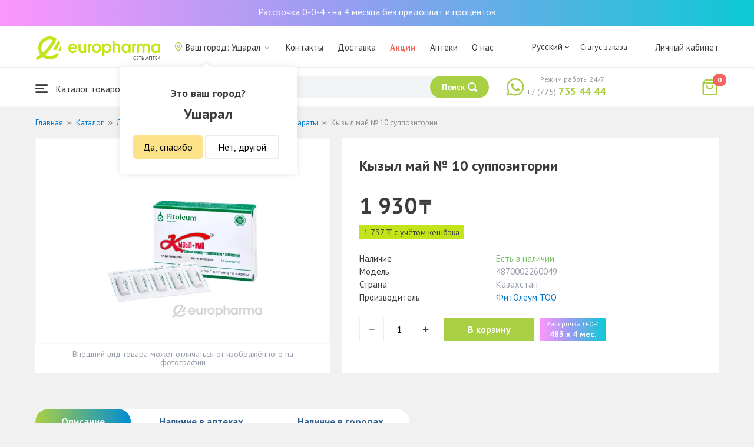

--- FILE ---
content_type: text/html; charset=UTF-8
request_url: https://usharal.europharma.kz/kyzyl-may-no-10-suppozitorii
body_size: 13357
content:
<!DOCTYPE html>
<html lang="ru">
<head>
    <title>Купить Кызыл май № 10 суппозитории — Europharma</title>
    <meta charset="UTF-8">
    <meta http-equiv="X-UA-Compatible" content="IE=edge">
    <meta name="viewport" content="width=device-width, initial-scale=1.0, maximum-scale=1.0, user-scalable=no">
    <meta name="csrf-param" content="_csrf-frontend">
<meta name="csrf-token" content="wVSs6b1ad5jeZ6E8Eww6nNVhhZWkklWbu_w2h_aIvu-0PPvd23cg_7MD-GshS37SoRm1wtXxL-LBqkHrgeT_3w==">
    <meta name="msapplication-TileColor" content="#444c57">
    <meta name="theme-color" content="#444c57">
    <link rel="apple-touch-icon" sizes="180x180" href="/apple-touch-icon.png">
    <link rel="icon" type="image/png" sizes="32x32" href="/favicon-32x32.png">
    <link rel="icon" type="image/png" sizes="16x16" href="/favicon-16x16.png">
    <link rel="manifest" href="/site.webmanifest">
    <link rel="mask-icon" href="/safari-pinned-tab.svg" color="#444c57">
    <!-- Google Tag Manager -->
<script>(function(w,d,s,l,i){w[l]=w[l]||[];w[l].push({'gtm.start':
            new Date().getTime(),event:'gtm.js'});var f=d.getElementsByTagName(s)[0],
        j=d.createElement(s),dl=l!='dataLayer'?'&l='+l:'';j.async=true;j.src=
        'https://www.googletagmanager.com/gtm.js?id='+i+dl;f.parentNode.insertBefore(j,f);
    })(window,document,'script','dataLayer','GTM-TQXCMS76');</script>
<!-- End Google Tag Manager -->    <meta name="facebook-domain-verification" content="kq2fcjzrhyg23reuplpzy4kvu31uvy" />
<!-- Facebook Pixel Code -->
<script>
    !function(f,b,e,v,n,t,s)
    {if(f.fbq)return;n=f.fbq=function(){n.callMethod?
        n.callMethod.apply(n,arguments):n.queue.push(arguments)};
        if(!f._fbq)f._fbq=n;n.push=n;n.loaded=!0;n.version='2.0';
        n.queue=[];t=b.createElement(e);t.async=!0;
        t.src=v;s=b.getElementsByTagName(e)[0];
        s.parentNode.insertBefore(t,s)}(window, document,'script',
        'https://connect.facebook.net/en_US/fbevents.js');
    fbq('init', '168795622113670');
    fbq('track', 'PageView');
</script>
<noscript><img height="1" width="1" style="display:none"
               src="https://www.facebook.com/tr?id=168795622113670&ev=PageView&noscript=1"
    /></noscript>
<!-- End Facebook Pixel Code -->    <meta name="description" content="Кызыл май № 10 суппозитории. Наличие в аптеке, отзывы, инструкция по применению. Круглосуточная доставка лекарств по г. Ушарал.">
<link href="https://usharal.europharma.kz/kyzyl-may-no-10-suppozitorii" rel="canonical">
<link href="/css/reset.css?v=1612010887" rel="stylesheet">
<link href="/css/pt.sans.css?v=1612010887" rel="stylesheet">
<link href="/css/font.europharm.css?v=1718661875" rel="stylesheet">
<link href="/css/icomoon.css?v=1612010887" rel="stylesheet">
<link href="/css/animate.css?v=1612010887" rel="stylesheet">
<link href="/css/app.css?v=1762341886" rel="stylesheet">
<link href="/css/search.css?v=1730239379" rel="stylesheet">
<link href="/css/wc.css?v=1612010887" rel="stylesheet">
<link href="/css/main.css?v=1697385211" rel="stylesheet">
<link href="/css/product.css?v=1762341886" rel="stylesheet">
<link href="/css/media.css?v=1762341886" rel="stylesheet">
<script>var inputmask_69a2315d = {"mask":"+7(999)999-99-99"};</script></head>
<body>
<script>var digiScript = document.createElement('script');
            digiScript.src = '//cdn.diginetica.net/4365/client.js';
            digiScript.defer = true;
            digiScript.async = true;
            document.body.appendChild(digiScript);</script><!-- Google Tag Manager (noscript) -->
<noscript><iframe src="https://www.googletagmanager.com/ns.html?id=GTM-TQXCMS76"
                  height="0" width="0" style="display:none;visibility:hidden"></iframe></noscript>
<!-- End Google Tag Manager (noscript) -->

        <a class="bcc-header" href="/bcc-rassrochka">Рассрочка 0-0-4 - на 4 месяца без предоплат и процентов</a>
        <header class="header">
        <div class="header__top">
            <div class="header__top__inner">
                <div class="header__logo">
                    <a class="logo__link" href="/">
                        <img class="logo__img" src="/images/europharma_ru.svg" alt="">
                    </a>
                </div>
                <ul class="top-menu">
                    <li class="top-menu__item">
                        <div class="current-city popup-trigger">
                            <i class="current-city__icon_map icon-old-map-pin"></i>
                            <span class="current-city__name">Ваш город: Ушарал</span>
                            <i class="current-city__icon_arrow icon-old-arrow_down"></i>
                        </div>
                                                    <div class="city-confirm">
                                <div class="city-confirm__arrow"></div>
                                <div class="city-confirm__title">Это ваш город?</div>
                                <div class="city-confirm__city-title">Ушарал</div>
                                <div class="city-confirm__footer">
                                    <button class="city-confirm__btn-confirm">Да, спасибо</button>
                                    <button class="city-confirm__btn-cancel">Нет, другой</button>
                                </div>
                            </div>
                                            </li>
                    <li class="top-menu__item">
                        <a class="top-menu__link" href="/contacts">Контакты</a>
                    </li>
                    <li class="top-menu__item">
                        <a class="top-menu__link" href="/delivery">Доставка</a>
                    </li>
                    <li class="top-menu__item">
                        <a class="top-menu__link top-menu__link--red" href="/catalog?segment=special" target="_blank">Акции</a>
                    </li>
                    <li class="top-menu__item">
                        <a class="top-menu__link" href="/map">Аптеки</a>
                    </li>
                    <li class="top-menu__item">
                        <a class="top-menu__link"  href="https://aqnietgroup.com/" target="_blank">О нас</a>
                    </li>
                </ul>
                <div class="top-menu__review-dropdown">
                    <div class="top-menu__review-dropdown-content">
                        <div class="top-menu__review-dropdown-logo">
                            <img class="top-menu__review-dropdown-logo-img" src="/images/logo.png" alt="logo">
                            <div class="top-menu__review-dropdown-content-body">
                                <h3 class="top-menu__review-dropdown-header">О нас</h3>
                                <p class="top-menu__review-dropdown-text">Все, что Вы хотите знать о нашей компании.</p>
                            </div>
                        </div>
                        <ul class="top-menu__review-dropdown-list">
                            <li class="top-menu__review-dropdown-item"><a class="top-menu__review-dropdown-link" href="/review">Обзор</a></li>
                            <li class="top-menu__review-dropdown-item"><a class="top-menu__review-dropdown-link" href="/company">О компании</a></li>
                            <li class="top-menu__review-dropdown-item"><a class="top-menu__review-dropdown-link" href="/governance">Корп. управление</a></li>
                        </ul>
                        <ul class="top-menu__review-dropdown-list">
                            <li class="top-menu__review-dropdown-item"><a class="top-menu__review-dropdown-link" href="/press">Пресс-служба</a></li>
                            <li class="top-menu__review-dropdown-item"><a class="top-menu__review-dropdown-link" href="/adverts">Ваша реклама у нас</a></li>
                        </ul>
                        <ul class="top-menu__review-dropdown-list">
                            <li class="top-menu__review-dropdown-item"><a class="top-menu__review-dropdown-link" href="/career">Карьера</a></li>
                            <li class="top-menu__review-dropdown-item"><a class="top-menu__review-dropdown-link" href="/contacts">Контакты</a></li>
                        </ul>
                    </div>
                </div>
                <div class="language-switcher">
                    <div class="language-switcher__current">
                        <span class="language-switcher__current_label">Русский<i class="auth__icon_arrow icon-old-arrow_down"></i></span>
                        <span class="language-switcher__current_arrow"></span>
                    </div>
                    <div class="language-switcher__list">
                        <div class="language-switcher__arrow"></div>
                        <ul class="lang-switcher"><li class="lang-switcher__item active"><a class="lang-switcher__link" href="/ru/kyzyl-may-no-10-suppozitorii">Русский</a></li>
<li class="lang-switcher__item"><a class="lang-switcher__link" href="/kz/kyzyl-may-no-10-suppozitorii">Қазақша</a></li>
<li class="lang-switcher__item"><a class="lang-switcher__link" href="/en/kyzyl-may-no-10-suppozitorii">English</a></li></ul>                    </div>
                </div>
                <div class="mainmenu-orderstatus">
                    <a class="top-menu__link" href="/t/check">Статус заказа</a>
                </div>
                <ul class="auth">
                                            <li class="auth__item">
                            <a class="auth__link" href="/login">Личный кабинет</span></a>
                        </li>
                                    </ul>
            </div>
        </div>
        <div class="header__bottom">
            <div class="header__bottom__inner">
                <div class="header__nav">
                    <nav class="nav">
                        <a class="nav__link js-dropdown-trigger" href="/catalog"><i class="nav__icon icon-menu"></i> Каталог товаров</a>
                        <ul class="menu dropdown-menu" role="menu">
        <li class="menu__item" data-submenu-id="catalog-73">
        <a href="/catalog/lekarstvennye-sredstva" class="menu__link">
            <i class="menu__icon icon-medicines"></i>
            <span>Лекарственные средства</span>
        </a>
                <div id="catalog-73" class="dropdown-submenu popover">
                        <ul class="submenu">
                                    <li class="submenu__item">
                        <a href="/catalog/zharoponizhayushchiye" class="submenu__link">Жаропонижающие</a>
                    </li>
                                    <li class="submenu__item">
                        <a href="/catalog/oporno-dvigatelnaya-sistema" class="submenu__link">Опорно-двигательная система</a>
                    </li>
                                    <li class="submenu__item">
                        <a href="/catalog/probiotiki-i-prebiotiki" class="submenu__link">Пробиотики и пребиотики</a>
                    </li>
                                    <li class="submenu__item">
                        <a href="/catalog/protivovirusnyye-preparaty" class="submenu__link">Противовирусные препараты</a>
                    </li>
                                    <li class="submenu__item">
                        <a href="/catalog/protivokashlevyye-preparaty" class="submenu__link">Противокашлевые препараты</a>
                    </li>
                                    <li class="submenu__item">
                        <a href="/catalog/recepturnye-preparaty" class="submenu__link">Рецептурные препараты</a>
                    </li>
                                    <li class="submenu__item">
                        <a href="/catalog/slabitelnye-preparaty" class="submenu__link">Слабительные препараты</a>
                    </li>
                                    <li class="submenu__item">
                        <a href="/catalog/spazmoliticeskie-preparaty" class="submenu__link">Спазмолитические препараты</a>
                    </li>
                                    <li class="submenu__item">
                        <a href="/catalog/lecenie-zabolevanij-mocepolovoj-sistemy" class="submenu__link">Лечение заболеваний мочеполовой системы</a>
                    </li>
                                    <li class="submenu__item">
                        <a href="/catalog/lecenie-zabolevanij-oporno-dvigatelnogo-apparata" class="submenu__link">Лечение заболеваний опорно-двигательного аппарата</a>
                    </li>
                            </ul>
                        <ul class="submenu">
                                    <li class="submenu__item">
                        <a href="/catalog/lecheniye-lor-zabolevaniy" class="submenu__link">Лечение лор заболеваний</a>
                    </li>
                                    <li class="submenu__item">
                        <a href="/catalog/lecenie-nevrologiceskih-narusenij" class="submenu__link">Лечение неврологических нарушений</a>
                    </li>
                                    <li class="submenu__item">
                        <a href="/catalog/lecenie-peceni" class="submenu__link">Лечение печени</a>
                    </li>
                                    <li class="submenu__item">
                        <a href="/catalog/lecenie-pocek" class="submenu__link">Лечение почек</a>
                    </li>
                                    <li class="submenu__item">
                        <a href="/catalog/lecenie-ran-i-ozogov" class="submenu__link">Лечение ран и ожогов</a>
                    </li>
                                    <li class="submenu__item">
                        <a href="/catalog/lecenie-saharnogo-diabeta" class="submenu__link">Лечение сахарного диабета</a>
                    </li>
                                    <li class="submenu__item">
                        <a href="/catalog/lecenie-serdecno-sosudistyh-zabolevanij" class="submenu__link">Лечение сердечно-сосудистых заболеваний</a>
                    </li>
                                    <li class="submenu__item">
                        <a href="/catalog/ginekologiceskie-preparaty" class="submenu__link">Гинекологические препараты</a>
                    </li>
                                    <li class="submenu__item">
                        <a href="/catalog/gormonalnye-preparaty" class="submenu__link">Гормональные препараты</a>
                    </li>
                                    <li class="submenu__item">
                        <a href="/catalog/onkologicheskiye-preparaty" class="submenu__link">Онкологические препараты</a>
                    </li>
                            </ul>
                        <ul class="submenu">
                                    <li class="submenu__item">
                        <a href="/catalog/analgetiki" class="submenu__link">Анальгетики</a>
                    </li>
                                    <li class="submenu__item">
                        <a href="/catalog/ot-parazitov" class="submenu__link">От паразитов</a>
                    </li>
                                    <li class="submenu__item">
                        <a href="/catalog/sredstva-ot-allergii" class="submenu__link">Средства от аллергии</a>
                    </li>
                                    <li class="submenu__item">
                        <a href="/catalog/preparaty-urologii-i-ginekologii" class="submenu__link">Препараты урологии и гинекологии</a>
                    </li>
                                    <li class="submenu__item">
                        <a href="/catalog/protivoastmaticeskie-preparaty" class="submenu__link">Противоастматические препараты</a>
                    </li>
                                    <li class="submenu__item">
                        <a href="/catalog/protivovospalitelnye-sredstva" class="submenu__link">Противовоспалительные средства</a>
                    </li>
                                    <li class="submenu__item">
                        <a href="/catalog/protivogribkovyye-sredstva" class="submenu__link">Противогрибковые средства</a>
                    </li>
                                    <li class="submenu__item">
                        <a href="/catalog/antibiotiki" class="submenu__link">Антибиотики</a>
                    </li>
                                    <li class="submenu__item">
                        <a href="/catalog/antiseptiki" class="submenu__link">Антисептики</a>
                    </li>
                                    <li class="submenu__item">
                        <a href="/catalog/dla-povysenia-immuniteta" class="submenu__link">Для повышения иммунитета</a>
                    </li>
                            </ul>
        </div>
            </li>
        <li class="menu__item" data-submenu-id="catalog-40">
        <a href="/catalog/vitaminy-i-bady" class="menu__link">
            <i class="menu__icon icon-vitamin-c"></i>
            <span>Витамины и БАДы</span>
        </a>
                <div id="catalog-40" class="dropdown-submenu popover">
                        <ul class="submenu">
                                    <li class="submenu__item">
                        <a href="/catalog/bady" class="submenu__link">БАДы</a>
                    </li>
                                    <li class="submenu__item">
                        <a href="/catalog/vitaminy-i-mineraly" class="submenu__link">Витамины и минералы</a>
                    </li>
                                    <li class="submenu__item">
                        <a href="/catalog/sport-i-fitnes" class="submenu__link">Спорт и фитнес</a>
                    </li>
                                    <li class="submenu__item">
                        <a href="/catalog/travy-i-fitocai" class="submenu__link">Травы и фиточаи</a>
                    </li>
                            </ul>
                        <ul class="submenu">
                            </ul>
                        <ul class="submenu">
                            </ul>
        </div>
            </li>
        <li class="menu__item" data-submenu-id="catalog-45">
        <a href="/catalog/izdelia-med-naznacenia" class="menu__link">
            <i class="menu__icon icon-stethoscope"></i>
            <span>Изделия мед. назначения</span>
        </a>
                <div id="catalog-45" class="dropdown-submenu popover">
                        <ul class="submenu">
                                    <li class="submenu__item">
                        <a href="/catalog/diagnosticeskie-testy" class="submenu__link">Диагностические тесты</a>
                    </li>
                                    <li class="submenu__item">
                        <a href="/catalog/lecebnyj-trikotaz" class="submenu__link">Лечебный трикотаж</a>
                    </li>
                                    <li class="submenu__item">
                        <a href="/catalog/medicinskie-izdelia" class="submenu__link">Медицинские изделия</a>
                    </li>
                                    <li class="submenu__item">
                        <a href="/catalog/medicinskie-instrumenty" class="submenu__link">Медицинские инструменты</a>
                    </li>
                                    <li class="submenu__item">
                        <a href="/catalog/meditsinskiye-pribory" class="submenu__link">Медицинские приборы</a>
                    </li>
                                    <li class="submenu__item">
                        <a href="/catalog/meditsinskiye-raskhodnyye-materialy" class="submenu__link">Медицинские расходные материалы</a>
                    </li>
                                    <li class="submenu__item">
                        <a href="/catalog/ortopediceskie-izdelia" class="submenu__link">Ортопедические изделия</a>
                    </li>
                                    <li class="submenu__item">
                        <a href="/catalog/perevazocnye-materialy" class="submenu__link">Перевязочные материалы</a>
                    </li>
                                    <li class="submenu__item">
                        <a href="/catalog/podushki-i-vorotniki" class="submenu__link">Подушки и воротники</a>
                    </li>
                                    <li class="submenu__item">
                        <a href="/catalog/tekhnicheskiye-sredstva-reabilitatsii" class="submenu__link">Технические средства реабилитации</a>
                    </li>
                            </ul>
                        <ul class="submenu">
                                    <li class="submenu__item">
                        <a href="/catalog/ukhod-za-bolnymi" class="submenu__link">Уход за больными</a>
                    </li>
                            </ul>
                        <ul class="submenu">
                            </ul>
        </div>
            </li>
        <li class="menu__item" data-submenu-id="catalog-74">
        <a href="/catalog/mat-i-ditya" class="menu__link">
            <i class="menu__icon icon-maternity-2"></i>
            <span>Мать и дитя</span>
        </a>
                <div id="catalog-74" class="dropdown-submenu popover">
                        <ul class="submenu">
                                    <li class="submenu__item">
                        <a href="/catalog/bytovaya-tekhnika" class="submenu__link">Бытовая техника</a>
                    </li>
                                    <li class="submenu__item">
                        <a href="/catalog/detskaa-mebel" class="submenu__link">Детская мебель</a>
                    </li>
                                    <li class="submenu__item">
                        <a href="/catalog/detskoye-pitaniye-i-kormleniye" class="submenu__link">Детское питание и кормление</a>
                    </li>
                                    <li class="submenu__item">
                        <a href="/catalog/odezda" class="submenu__link">Одежда</a>
                    </li>
                                    <li class="submenu__item">
                        <a href="/catalog/pitanie" class="submenu__link">Питание</a>
                    </li>
                                    <li class="submenu__item">
                        <a href="/catalog/tovary-dla-detej" class="submenu__link">Товары для детей</a>
                    </li>
                                    <li class="submenu__item">
                        <a href="/catalog/tovary-dla-mam" class="submenu__link">Товары для мам</a>
                    </li>
                            </ul>
                        <ul class="submenu">
                            </ul>
                        <ul class="submenu">
                            </ul>
        </div>
            </li>
        <li class="menu__item" data-submenu-id="catalog-71">
        <a href="/catalog/krasota-i-gigiena" class="menu__link">
            <i class="menu__icon icon-cream"></i>
            <span>Красота и гигиена</span>
        </a>
                <div id="catalog-71" class="dropdown-submenu popover">
                        <ul class="submenu">
                                    <li class="submenu__item">
                        <a href="/catalog/bytovaa-himia" class="submenu__link">Бытовая химия</a>
                    </li>
                                    <li class="submenu__item">
                        <a href="/catalog/gigiena-2" class="submenu__link">Гигиена</a>
                    </li>
                                    <li class="submenu__item">
                        <a href="/catalog/dermakosmetika" class="submenu__link">Дермакосметика</a>
                    </li>
                                    <li class="submenu__item">
                        <a href="/catalog/dlya-vanny-i-dusha" class="submenu__link">Для ванны и душа</a>
                    </li>
                                    <li class="submenu__item">
                        <a href="/catalog/zhenskaya-gigiyena" class="submenu__link">Женская гигиена</a>
                    </li>
                                    <li class="submenu__item">
                        <a href="/catalog/zagar-i-zashchita-ot-solntsa" class="submenu__link">Загар и защита от солнца</a>
                    </li>
                                    <li class="submenu__item">
                        <a href="/catalog/zasita-ot-nasekomyh" class="submenu__link">Защита от насекомых</a>
                    </li>
                                    <li class="submenu__item">
                        <a href="/catalog/muzhskaya-liniya" class="submenu__link">Мужская линия</a>
                    </li>
                                    <li class="submenu__item">
                        <a href="/catalog/optika" class="submenu__link">Оптика</a>
                    </li>
                                    <li class="submenu__item">
                        <a href="/catalog/parfyumeriya" class="submenu__link">Парфюмерия</a>
                    </li>
                            </ul>
                        <ul class="submenu">
                                    <li class="submenu__item">
                        <a href="/catalog/podarocnye-nabory" class="submenu__link">Подарочные наборы</a>
                    </li>
                                    <li class="submenu__item">
                        <a href="/catalog/uhod-za-volosami" class="submenu__link">Уход за волосами</a>
                    </li>
                                    <li class="submenu__item">
                        <a href="/catalog/uhod-za-licom" class="submenu__link">Уход за лицом</a>
                    </li>
                                    <li class="submenu__item">
                        <a href="/catalog/uhod-za-nogami" class="submenu__link">Уход за ногами</a>
                    </li>
                                    <li class="submenu__item">
                        <a href="/catalog/uhod-za-polostu-rta" class="submenu__link">Уход за полостью рта</a>
                    </li>
                                    <li class="submenu__item">
                        <a href="/catalog/uhod-za-rukami" class="submenu__link">Уход за руками</a>
                    </li>
                                    <li class="submenu__item">
                        <a href="/catalog/uhod-za-telom" class="submenu__link">Уход за телом</a>
                    </li>
                                    <li class="submenu__item">
                        <a href="/catalog/efirnyye-i-kosmeticheskiye-masla" class="submenu__link">Эфирные и косметические масла</a>
                    </li>
                            </ul>
                        <ul class="submenu">
                            </ul>
        </div>
            </li>
        <li class="menu__item menu__item--red">
        <a href="/recommendations?segment=available" class="menu__link">
            <i class="menu__icon icon-blog-news"></i>
            <span>Рекомендуем</span>
        </a>
    </li>
</ul>
                    </nav>
                </div>
                <div class="header__search" itemscope itemtype="http://schema.org/WebSite">
                    <meta itemprop="url" content="https://europharma.kz/"/>
<form class="search-form" action="/search" method="get" role="search" itemprop="potentialAction" itemscope="" itemtype="http://schema.org/SearchAction"><div class="form-group">
    <meta itemprop="target" content="https://europharma.kz/search?q={q}"/>
    <input type="text" id="search-form__input--jq" class="search-form__input" name="q" value="" itemprop="query-input" placeholder="Поиск лекарств и товаров" autocomplete="off" required>    <div class="search-box">
        <div class="search-box__body">
            <div class="search-box__left">
                <div class="search-box__block search-box__result">
                    <div class="search-box__heading">Результат поиска</div>
                    <div class="search-box__list"></div>
                </div>
                <div class="search-box__block search-box__sts">
                    <div class="search-box__heading">Часто искали</div>
                    <div class="search-box__list"></div>
                </div>
                <div class="search-box__block search-box__histories">
                    <div class="search-box__heading">История поиска</div>
                    <div class="search-box__list"></div>
                </div>
                <div class="search-box__block search-box__popular">
                    <div class="search-box__heading">Часто искали</div>
                    <div class="search-box__list"></div>
                </div>
            </div>
            <div class="search-box__right"></div>
        </div>
        <template id="templateSearchBoxItem">
            <div class="search-box__item">
                <a href="{url}" class="search-box__link">
                    <i class="search-box__icon icon-{icon}"></i>
                    {label}
                </a>
            </div>
        </template>
    </div>
    <div class="search-form__buttons">
        <div class="search-voice"></div>
        <img src="/images/search_loading.png" alt="" class="search-voice__loading">
        <button class="search-form__btn">
            <span class="search-form__label">Поиск</span>
            <i class="search-form__icon icon-search"></i>
        </button>
    </div>
</div>
<div class="search-back"></div>
</form>                </div>
                <div class="header__call">
                    <div class="call-widget">
                        <i class="call-widget__icon icon-whatsapp"></i>
                        <a class="call-widget__link" rel="nofollow" target="_blank" href="https://wa.me/77757354444">
                            <span class="call-widget__code">+7 (775)</span>
                            <span class="call-widget__phone">735 44 44</span>
                        </a>
                        <span class="call-widget__label">Режим работы 24/7</span>
                    </div>
                </div>
                <div class="header__cart">
                    <div class="cart-widget">
    <a class="cart-widget__link" rel="nofollow" href="/cart">
        <i class="cart-widget__icon icon-old-shopping-bag">
            <span id="cart-widget__count" class="cart-widget__count">0</span>
        </i>
        <span id="cart-widget__cost" class="cart-widget__cost"></span>
        <span class="cart-widget__currency cart-widget__currency--hidden"> ₸</span>
    </a>
</div>
                </div>
            </div>
        </div>
    </header>
<main class="main" role="main">
    <div class="container">
                    <ul class="breadcrumb" itemscope itemtype="http://schema.org/BreadcrumbList"><li class="breadcrumb__item" itemprop="itemListElement" itemscope itemtype="http://schema.org/ListItem"><a href="/" itemprop="item"><span itemprop="name">Главная</span></a><meta itemprop="position" content="1" /></li><li class="breadcrumb__item" itemprop="itemListElement" itemscope itemtype="http://schema.org/ListItem"><a href="/catalog" itemprop="item"><span itemprop="name">Каталог</span></a><meta itemprop="position" content="2" /></li><li class="breadcrumb__item" itemprop="itemListElement" itemscope itemtype="http://schema.org/ListItem"><a href="/catalog/lekarstvennye-sredstva" itemprop="item"><span itemprop="name">Лекарственные средства</span></a><meta itemprop="position" content="3" /></li><li class="breadcrumb__item" itemprop="itemListElement" itemscope itemtype="http://schema.org/ListItem"><a href="/catalog/ginekologiceskie-preparaty" itemprop="item"><span itemprop="name">Гинекологические препараты</span></a><meta itemprop="position" content="4" /></li><li class="breadcrumb__item active" itemprop="itemListElement" itemscope itemtype="http://schema.org/ListItem"><span itemprop="name">Кызыл май № 10 суппозитории</span><meta itemprop="position" content="5" /></li></ul>                <div class="product sl-item" itemscope itemtype="http://schema.org/Product" data-id="17981" data-price="1930">
    <div itemscope="" itemprop="offers" itemtype="http://schema.org/Offer">
    <meta content="1930" itemprop="price">
    <meta content="KZT" itemprop="priceCurrency">
                <meta itemprop="availability" content="https://schema.org/InStock" />
        <link itemprop="url" href="https://usharal.europharma.kz/kyzyl-may-no-10-suppozitorii" />
</div>
<meta itemprop="category" content="Гинекологические препараты">
<meta itemprop="brand" content="ФитОлеум ТОО">
<meta itemprop="image" content="https://st.europharma.kz/cache/product/17981/x800_5fbcef5caa0c3.jpg">
<meta itemprop="name" content="Кызыл май № 10 суппозитории">
<link itemprop="url" content="https://usharal.europharma.kz/kyzyl-may-no-10-suppozitorii">
<meta itemprop="description" content="Купить Кызыл май № 10 суппозитории. Наличие в аптеке, отзывы, инструкция по применению. Круглосуточная доставка лекарств." />
<meta itemprop="sku" content="00000009990" />
<meta itemprop="mpn" content="4870002260049" />    
    <div class="product-images">
        <div class="product-images__wpr">
                            <img class="product-images__item" src="https://st.europharma.kz/cache/product/17981/400x400_5fbcef5caa0c3.jpg" alt="Кызыл май № 10 суппозитории" title="Кызыл май № 10 суппозитории">                                                                        </div>
        <div class="product-images__ps">Внешний вид товара может отличаться от изображённого на фотографии</div>
    </div>
    <div class="product-detail">
        <div class="product__head">
            <h1 class="product__title">Кызыл май № 10 суппозитории</h1>
        </div>
                <div class="product__price">
            <span class="product__price-value">1 930</span>
            <span class="product__currency">₸</span>
            <span class="product__available"></span>
                    </div>
                    <div class="sl-item__block">
                <div class="product__sl sl-item__price"></div>
                <div class="sl-tooltip">
                    <div class="sl-tooltip__heading">+ 10% кешбэка</div>
                    <div class="sl-tooltip__text">Авторизуйтесь на сайте или в приложении и получайте 10% кэшбэка</div>
                </div>
            </div>
                <dl class="characteristic__list">
            <dt class="characteristic__item">
                <span>Наличие</span>
            </dt>
                            <dd class="characteristic__value product__available--yes">Есть в наличии</dd>
                        <dt class="characteristic__item">
                <span>Модель</span>
            </dt>
            <dd class="characteristic__value">4870002260049</dd>
                        <dt class="characteristic__item">
                <span>Страна</span>
            </dt>
            <dd class="characteristic__value">Казахстан</dd>
                                    <dt class="characteristic__item">
                <span>Производитель</span>
            </dt>
            <dd class="characteristic__value"><a href="/manufacturer/fitoleum-too?sort=availability">ФитОлеум ТОО</a></dd>
                    </dl>

                <div class="product-cart">
            <div class="product-cart__quantity">
                <span class="product-cart__minus icon-old-minus"></span>
                <input class="product-cart__count" id="product-cart__count" type="text" value="1" min="1" max="100" readonly>
                <span class="product-cart__plus icon-old-plus"></span>
            </div>
            <div class="product-cart__actions">
                <button class="product-cart__btn" data-id="17981" onclick="Analytics.productAddToCart()">В корзину</button>
                                <div class="bcc-product" data-id="17981" onclick="Analytics.productAddToCart()">
                    <div class="bcc-product__header">Рассрочка 0-0-4</div>
                    <div class="bcc-product__price">483 x 4 мес.</div>
                </div>
                            </div>
        </div>
            </div>
</div>
<div class="product-cart__related-products-wrapper">
        </div>

    <div class="product-tabs">
    <div class="tab-slider--nav">
        <ul class="tab-slider--tabs">
                            <li class="tab-slider--trigger active-tab" rel="tab1">Описание</li>
                                                    <li class="tab-slider--trigger " rel="tab3">Наличие в аптеках</li>
                                        <li class="tab-slider--trigger " rel="tab4">Наличие в городах</li>
                    </ul>
    </div>
            <div class="product-tabs__content product-desc">
            <div class="tab-slider--container">
                                    <div id="tab1" class="tab-slider--body">
                        <h2>Описание</h2>
                                                <p><strong>Форма выпуска<br></strong>
Суппозитории</p><p><strong>Состав</strong><br>
Один суппозиторий содержит<br>
активные вещества:<br>
— масло полифитовое «Кызыл май <sup class="reg">®</sup>» 0.60 г<br>
вспомогательные вещества: масло какао, воск желтый, бентонит</p><p><strong>Показания</strong><br>
В комплексной терапии:<br>
гинекологические заболевания — эрозия шейки матки, кольпиты, вагиниты, эндоцервиты <br>
урологические заболевания — циститы, простатиты<br>
проктологические заболевания — геморрой, трещины ануса, колиты, энтероколиты, проктиты. </p><p><strong>Противопоказания<br></strong>
Гиперчувствительность к действующему веществу или к вспомогательным веществам</p><p><strong>Способ применения и дозы<br></strong>
Суппозитории применяют вагинально и ректально.<br>
Назначают по 1 суппозиторию 1-2 раза в день в зависимости от степени заболевания. Курс лечения 7 — 10 дней. </p><p><strong>Лекарственные взаимодействия<br></strong>
Не установлены </p><p><strong>Особые указания <br></strong>
Применение в педиатрии:<br>
Нет опыта применения препарата в детской практике. <br>
Беременность и период лактации:<br>
Препарат можно использовать беременным и кормящим женщинам. <br>
Особенность влияния препарата на способность управлять автотранспортом и потенциально опасными механизмами.<br>
Не влияет </p><p><strong>Передозировка <br></strong>
Не выявлена </p><p><strong>Условия хранения<br></strong>
Хранить в сухом месте, при температуре не выше 18°C.<br>
Хранить в недоступном для детей месте!</p><p><strong>Срок годности<br></strong>
2 года. Не применять по истечении срока годности.</p><p><strong>Примечание<br></strong>
Условия отпуска из аптек: без рецепта.</p>                    </div>
                                                                    <div id="tab3" class="tab-slider--body ">
                        <h2>Наличие в аптеках</h2>
                        <div class="product__pharmacy-description">
                            <div>
                                <span class="product__pharmacy-full-badge"></span>
                                <span class="map-filter__full_info">В наличии с запасом</span>
                            </div>
                            <div>
                                <span class="product__pharmacy-small-badge"></span>
                                <span class="map-filter__small_info">В наличии мало</span>
                            </div>
                        </div>
                        <div class="product__pharmacies">
                                                            <div class="product__pharmacy-item">
                                <span class="product__pharmacy-title">
                                    Аптека №20                                </span>
                                    <div class="product__pharmacy-address">
                                        ул Конаева 62                                     </div>
                                    <div class="product__pharmacy-data">
                                        <div class="product__pharmacy-badge">
                                                                                                                                        <span class="product__pharmacy-small-badge" title="3.000"></span>
                                                                                    </div>
                                        <div class="product__pharmacy-hours">
                                            Круглосуточно                                        </div>
                                    </div>
                                </div>
                                                    </div>
                    </div>
                                                    <div id="tab4" class="tab-slider--body ">
                        <h2>Наличие в городах</h2>
                        <div class="product__pharmacies">
                                                            <div class="product__pharmacy-item">
                                <span class="product__pharmacy-title">
                                    Алматы                                </span>
                                    <div class="product__pharmacy-address">
                                        Цена: <strong>1 930 ₸</strong>
                                    </div>
                                    <div class="product__pharmacy-data">
                                        <div class="product__pharmacy-hours">
                                            Наличие: <strong>10</strong>
                                        </div>
                                    </div>
                                </div>
                                                            <div class="product__pharmacy-item">
                                <span class="product__pharmacy-title">
                                    Астана                                </span>
                                    <div class="product__pharmacy-address">
                                        Цена: <strong>1 880 ₸</strong>
                                    </div>
                                    <div class="product__pharmacy-data">
                                        <div class="product__pharmacy-hours">
                                            Наличие: <strong>5</strong>
                                        </div>
                                    </div>
                                </div>
                                                            <div class="product__pharmacy-item">
                                <span class="product__pharmacy-title">
                                    Шымкент                                </span>
                                    <div class="product__pharmacy-address">
                                        Цена: <strong>1 985 ₸</strong>
                                    </div>
                                    <div class="product__pharmacy-data">
                                        <div class="product__pharmacy-hours">
                                            Наличие: <strong>41</strong>
                                        </div>
                                    </div>
                                </div>
                                                            <div class="product__pharmacy-item">
                                <span class="product__pharmacy-title">
                                    Актау                                </span>
                                    <div class="product__pharmacy-address">
                                        Цена: <strong>1 955 ₸</strong>
                                    </div>
                                    <div class="product__pharmacy-data">
                                        <div class="product__pharmacy-hours">
                                            Наличие: <strong>5</strong>
                                        </div>
                                    </div>
                                </div>
                                                            <div class="product__pharmacy-item">
                                <span class="product__pharmacy-title">
                                    Актобе                                </span>
                                    <div class="product__pharmacy-address">
                                        Цена: <strong>1 955 ₸</strong>
                                    </div>
                                    <div class="product__pharmacy-data">
                                        <div class="product__pharmacy-hours">
                                            Наличие: <strong>17</strong>
                                        </div>
                                    </div>
                                </div>
                                                            <div class="product__pharmacy-item">
                                <span class="product__pharmacy-title">
                                    Караганда                                </span>
                                    <div class="product__pharmacy-address">
                                        Цена: <strong>1 880 ₸</strong>
                                    </div>
                                    <div class="product__pharmacy-data">
                                        <div class="product__pharmacy-hours">
                                            Наличие: <strong>4</strong>
                                        </div>
                                    </div>
                                </div>
                                                            <div class="product__pharmacy-item">
                                <span class="product__pharmacy-title">
                                    Кызылорда                                </span>
                                    <div class="product__pharmacy-address">
                                        Цена: <strong>1 985 ₸</strong>
                                    </div>
                                    <div class="product__pharmacy-data">
                                        <div class="product__pharmacy-hours">
                                            Наличие: <strong>12</strong>
                                        </div>
                                    </div>
                                </div>
                                                            <div class="product__pharmacy-item">
                                <span class="product__pharmacy-title">
                                    Сарыагаш                                </span>
                                    <div class="product__pharmacy-address">
                                        Цена: <strong>1 985 ₸</strong>
                                    </div>
                                    <div class="product__pharmacy-data">
                                        <div class="product__pharmacy-hours">
                                            Наличие: <strong>7</strong>
                                        </div>
                                    </div>
                                </div>
                                                            <div class="product__pharmacy-item">
                                <span class="product__pharmacy-title">
                                    Туркестан                                </span>
                                    <div class="product__pharmacy-address">
                                        Цена: <strong>1 985 ₸</strong>
                                    </div>
                                    <div class="product__pharmacy-data">
                                        <div class="product__pharmacy-hours">
                                            Наличие: <strong>6</strong>
                                        </div>
                                    </div>
                                </div>
                                                            <div class="product__pharmacy-item">
                                <span class="product__pharmacy-title">
                                    Талдыкорган                                </span>
                                    <div class="product__pharmacy-address">
                                        Цена: <strong>1 930 ₸</strong>
                                    </div>
                                    <div class="product__pharmacy-data">
                                        <div class="product__pharmacy-hours">
                                            Наличие: <strong>4</strong>
                                        </div>
                                    </div>
                                </div>
                                                            <div class="product__pharmacy-item">
                                <span class="product__pharmacy-title">
                                    Тараз                                </span>
                                    <div class="product__pharmacy-address">
                                        Цена: <strong>1 985 ₸</strong>
                                    </div>
                                    <div class="product__pharmacy-data">
                                        <div class="product__pharmacy-hours">
                                            Наличие: <strong>10</strong>
                                        </div>
                                    </div>
                                </div>
                                                            <div class="product__pharmacy-item">
                                <span class="product__pharmacy-title">
                                    Усть-Каменогорск                                </span>
                                    <div class="product__pharmacy-address">
                                        Цена: <strong>1 890 ₸</strong>
                                    </div>
                                    <div class="product__pharmacy-data">
                                        <div class="product__pharmacy-hours">
                                            Наличие: <strong>5</strong>
                                        </div>
                                    </div>
                                </div>
                                                            <div class="product__pharmacy-item">
                                <span class="product__pharmacy-title">
                                    Уральск                                </span>
                                    <div class="product__pharmacy-address">
                                        Цена: <strong>1 955 ₸</strong>
                                    </div>
                                    <div class="product__pharmacy-data">
                                        <div class="product__pharmacy-hours">
                                            Наличие: <strong>9</strong>
                                        </div>
                                    </div>
                                </div>
                                                            <div class="product__pharmacy-item">
                                <span class="product__pharmacy-title">
                                    Аксукент                                </span>
                                    <div class="product__pharmacy-address">
                                        Цена: <strong>1 985 ₸</strong>
                                    </div>
                                    <div class="product__pharmacy-data">
                                        <div class="product__pharmacy-hours">
                                            Наличие: <strong>4</strong>
                                        </div>
                                    </div>
                                </div>
                                                            <div class="product__pharmacy-item">
                                <span class="product__pharmacy-title">
                                    Арал                                </span>
                                    <div class="product__pharmacy-address">
                                        Цена: <strong>1 985 ₸</strong>
                                    </div>
                                    <div class="product__pharmacy-data">
                                        <div class="product__pharmacy-hours">
                                            Наличие: <strong>1</strong>
                                        </div>
                                    </div>
                                </div>
                                                            <div class="product__pharmacy-item">
                                <span class="product__pharmacy-title">
                                    Индербор                                </span>
                                    <div class="product__pharmacy-address">
                                        Цена: <strong>1 955 ₸</strong>
                                    </div>
                                    <div class="product__pharmacy-data">
                                        <div class="product__pharmacy-hours">
                                            Наличие: <strong>1</strong>
                                        </div>
                                    </div>
                                </div>
                                                            <div class="product__pharmacy-item">
                                <span class="product__pharmacy-title">
                                    Кутарыс                                </span>
                                    <div class="product__pharmacy-address">
                                        Цена: <strong>1 489 ₸</strong>
                                    </div>
                                    <div class="product__pharmacy-data">
                                        <div class="product__pharmacy-hours">
                                            Наличие: <strong>3</strong>
                                        </div>
                                    </div>
                                </div>
                                                    </div>
                    </div>
                            </div>
        </div>
    </div>
    </div>
    </main>

<footer class="footer" data-id="01">
    <div class="footer__top">
        <div class="container">
            <div class="footer-about">
                <a class="footer-logo" href="/">
                    <img class="footer-logo__img" src="/images/logo-footer.png" alt="">
                </a>
                                    <p class="footer-licence">Лицензия <a class="footer-licence__link" href="/certificate">№PP65900264DX</a> на ведение <br> фармацевтической деятельности от 21.12.2006</p>
                            </div>
            <div class="footer-information">
                <div class="footer-information__title">Информация</div>
                <ul class="footer-menu">
                    <li class="footer-menu__item">
                        <a class="footer-menu__link" href="/news">Новости</a>
                    </li>
                    <li class="footer-menu__item">
                        <a class="footer-menu__link" href="/company">О компании</a>
                    </li>
                    <li class="footer-menu__item">
                        <a class="footer-menu__link" href="/contacts">Контакты</a>
                    </li>
                    <!--<li class="footer-menu__item">
                        <a class="footer-menu__link" href=""></a>
                    </li>-->
                    <li class="footer-menu__item">
                        <a class="footer-menu__link" href="/career">Карьера</a>
                    </li>
                    <li class="footer-menu__item">
                        <a class="footer-menu__link" href="/review">Наша миссия</a>
                    </li>
                    <li class="footer-menu__item">
                        <a class="footer-menu__link" href="/partners">Партнеры</a>
                    </li>
                </ul>
            </div>
            <div class="footer-information">
                <div class="footer-information__title">Покупателю</div>
                <ul class="footer-menu">
                    <li class="footer-menu__item">
                        <a class="footer-menu__link" href="/t/check">Статус заказа</a>
                    </li>
                    <li class="footer-menu__item">
                        <a class="footer-menu__link" href="/delivery">Доставка 24/7</a>
                    </li>
                    <li class="footer-menu__item">
                        <a class="footer-menu__link" href="/payment">Оплата</a>
                    </li>
                    <li class="footer-menu__item">
                        <a class="footer-menu__link" href="/how-to-order">Как сделать заказ</a>
                    </li>
                    <li class="footer-menu__item">
                        <a class="footer-menu__link" href="/q-a">Вопросы и ответы</a>
                    </li>
                    <li class="footer-menu__item">
                        <a class="footer-menu__link" href="/quality-control">Контроль качества</a>
                    </li>
                    <li class="footer-menu__item">
                        <a class="footer-menu__link" href="/blog">Блог</a>
                    </li>
                </ul>
            </div>
            <div class="footer-information">
                <div class="footer-information__title">Документы</div>
                <ul class="footer-menu">
                    <li class="footer-menu__item">
                        <a class="footer-menu__link" href="/privacy-policy">Политика Конфиденциальности</a>
                    </li>
                    <li class="footer-menu__item">
                        <a class="footer-menu__link" href="/public-contract">Договор публичной оферты о предоставлении услуг</a>
                    </li>
                    <li class="footer-menu__item">
                        <a class="footer-menu__link" href="/return-exchange-conditions">Условия возврата и обмена Europharma</a>
                    </li>
                    <li class="footer-menu__item">
                        <a class="footer-menu__link" href="/public-offer-agreement">Договор публичной оферты по подписке</a>
                    </li>
                </ul>
            </div>
            <div class="footer-contacts">
                <div class="footer-information__title">Контакты</div>
                <ul class="footer-menu">
                    <li class="footer-menu__item">
                        <div class="footer-email">Email: <a class="footer-email__link" href="mailto:order@aqnietgroup.com">order@aqnietgroup.com</a></div>
                    </li>
                    <li class="footer-menu__item">
                        <div class="footer-email">Режим работы 24/7</div>
                    </li>
                </ul>
                <div class="footer-social">
                    <a class="footer-social__link" href="https://www.instagram.com/europharma/" target="_blank" rel="noopener">
                        <i class="footer-social__icon icon-instagram"></i>
                    </a>
                    <a class="footer-social__link" href="https://www.youtube.com/channel/UCIODMZY3CwJhG2RSkxmDpFg" target="_blank" rel="noopener">
                        <i class="footer-social__icon icon-youtube"></i>
                    </a>
                    <a class="footer-social__link" href="https://twitter.com/europharma_" target="_blank" rel="noopener">
                        <i class="footer-social__icon icon-twitteret"></i>
                    </a>
                    <a class="footer-social__link" href="https://www.facebook.com/europharma.kz" target="_blank" rel="noopener">
                        <i class="footer-social__icon icon-facebook"></i>
                    </a>
                    <a class="footer-social__link" href="https://wa.me/77757354444" target="_blank" rel="noopener">
                        <i class="footer-social__icon icon-whatsapp"></i>
                    </a>
                </div>
            </div>
        </div>
    </div>
    <div class="footer__bottom">
        <div class="container">
            <div class="footer-copyright">
                <div class="footer-copyright__text">&copy; Интернет Аптека Europharma 2014 - 2026</div>
            </div>
            <div class="footer-callback">
                <button class="footer-callback__link js-wc-trigger">
                    <i class="footer-callback__icon icon-phone-call"></i>
                    <span class="footer-callback__label">Заказать звонок</span>
                </button>
            </div>
            <div class="footer-settings">
                <div class="footer-city popup-trigger">
                    <i class="footer-city__icon_map icon-old-map-pin"></i>
                    <span class="footer-city__name">Ваш город: Ушарал</span>
                    <i class="footer-city__icon_arrow icon-old-arrow_down"></i>
                </div>
                <ul class="footer-lang"><li class="footer-lang__item active"><a class="footer-lang__link" href="/ru/kyzyl-may-no-10-suppozitorii">Русский</a></li>
<li class="footer-lang__item"><a class="footer-lang__link" href="/kz/kyzyl-may-no-10-suppozitorii">Қазақша</a></li>
<li class="footer-lang__item"><a class="footer-lang__link" href="/en/kyzyl-may-no-10-suppozitorii">English</a></li></ul>                                <!-- Yandex.Metrika informer -->
                <a href="https://metrika.yandex.kz/stat/?id=31174221&amp;from=informer"
                   target="_blank" rel="nofollow">
                    <img src="https://metrika-informer.com/informer/31174221/1_0_FFFFFFFF_EFEFEFFF_0_pageviews"
                         style="width:80px; height:15px; border:0;" alt="Яндекс.Метрика" title="Яндекс.Метрика: данные за сегодня (просмотры)"
                         class="ym-advanced-informer" data-cid="31174221" data-lang="ru" /></a>
                <noscript><div><img src="https://mc.yandex.ru/watch/31174221" style="position:absolute; left:-9999px;" alt="" /></div></noscript>
                <!-- /Yandex.Metrika informer -->
                            </div>
        </div>
    </div>
</footer>
<div class="popup city-widget" role="alert">
    <div class="popup-container">
            <div class="city-switcher">
        <div class="city-switcher__title">Выберите ваш город</div>
                                        <div class="city-switcher__wrapper">
                            <ul class="city-list">
                                                                    <li class="city-list__item">
                            <a class="city-list__link" href="https://almaty.europharma.kz/kyzyl-may-no-10-suppozitorii" data-id="almaty">Алматы</a>
                        </li>
                                                                    <li class="city-list__item">
                            <a class="city-list__link" href="https://ast.europharma.kz/kyzyl-may-no-10-suppozitorii" data-id="ast">Астана</a>
                        </li>
                                                                    <li class="city-list__item">
                            <a class="city-list__link" href="https://shymkent.europharma.kz/kyzyl-may-no-10-suppozitorii" data-id="shymkent">Шымкент</a>
                        </li>
                                                                    <li class="city-list__item">
                            <a class="city-list__link" href="https://aqtobe.europharma.kz/kyzyl-may-no-10-suppozitorii" data-id="aqtobe">Актобе</a>
                        </li>
                                                                    <li class="city-list__item">
                            <a class="city-list__link" href="https://aqtau.europharma.kz/kyzyl-may-no-10-suppozitorii" data-id="aqtau">Актау</a>
                        </li>
                                                                    <li class="city-list__item">
                            <a class="city-list__link" href="https://atyrau.europharma.kz/kyzyl-may-no-10-suppozitorii" data-id="atyrau">Атырау</a>
                        </li>
                                                                    <li class="city-list__item">
                            <a class="city-list__link" href="https://krg.europharma.kz/kyzyl-may-no-10-suppozitorii" data-id="krg">Караганда</a>
                        </li>
                                                                    <li class="city-list__item">
                            <a class="city-list__link" href="https://qyzylorda.europharma.kz/kyzyl-may-no-10-suppozitorii" data-id="qyzylorda">Кызылорда</a>
                        </li>
                                    </ul>
                                        <ul class="city-list">
                                                                    <li class="city-list__item">
                            <a class="city-list__link" href="https://kokshetau.europharma.kz/kyzyl-may-no-10-suppozitorii" data-id="kokshetau">Кокшетау</a>
                        </li>
                                                                    <li class="city-list__item">
                            <a class="city-list__link" href="https://semei.europharma.kz/kyzyl-may-no-10-suppozitorii" data-id="semei">Семей</a>
                        </li>
                                                                    <li class="city-list__item">
                            <a class="city-list__link" href="https://saryagash.europharma.kz/kyzyl-may-no-10-suppozitorii" data-id="saryagash">Сарыагаш</a>
                        </li>
                                                                    <li class="city-list__item">
                            <a class="city-list__link" href="https://turkestan.europharma.kz/kyzyl-may-no-10-suppozitorii" data-id="turkestan">Туркестан</a>
                        </li>
                                                                    <li class="city-list__item">
                            <a class="city-list__link" href="https://taldyqorgan.europharma.kz/kyzyl-may-no-10-suppozitorii" data-id="taldyqorgan">Талдыкорган</a>
                        </li>
                                                                    <li class="city-list__item">
                            <a class="city-list__link" href="https://taraz.europharma.kz/kyzyl-may-no-10-suppozitorii" data-id="taraz">Тараз</a>
                        </li>
                                                                    <li class="city-list__item">
                            <a class="city-list__link" href="https://toretam.europharma.kz/kyzyl-may-no-10-suppozitorii" data-id="toretam">Торетам</a>
                        </li>
                                                                    <li class="city-list__item">
                            <a class="city-list__link" href="https://oskemen.europharma.kz/kyzyl-may-no-10-suppozitorii" data-id="oskemen">Усть-Каменогорск</a>
                        </li>
                                    </ul>
                                        <ul class="city-list">
                                                                    <li class="city-list__item">
                            <a class="city-list__link" href="https://oral.europharma.kz/kyzyl-may-no-10-suppozitorii" data-id="oral">Уральск</a>
                        </li>
                                                                    <li class="city-list__item">
                            <a class="city-list__link" href="https://kosshy.europharma.kz/kyzyl-may-no-10-suppozitorii" data-id="kosshy">Косшы</a>
                        </li>
                                                                    <li class="city-list__item">
                            <a class="city-list__link" href="https://aksukent.europharma.kz/kyzyl-may-no-10-suppozitorii" data-id="aksukent">Аксукент</a>
                        </li>
                                                                    <li class="city-list__item">
                            <a class="city-list__link" href="https://shieli.europharma.kz/kyzyl-may-no-10-suppozitorii" data-id="shieli">Шиели</a>
                        </li>
                                                                    <li class="city-list__item">
                            <a class="city-list__link" href="https://kulsary.europharma.kz/kyzyl-may-no-10-suppozitorii" data-id="kulsary">Кульсары</a>
                        </li>
                                                                    <li class="city-list__item">
                            <a class="city-list__link" href="https://aral.europharma.kz/kyzyl-may-no-10-suppozitorii" data-id="aral">Арал</a>
                        </li>
                                                                    <li class="city-list__item">
                            <a class="city-list__link active" href="https://usharal.europharma.kz/kyzyl-may-no-10-suppozitorii" data-id="usharal">Ушарал</a>
                        </li>
                                                                    <li class="city-list__item">
                            <a class="city-list__link" href="https://kazaly.europharma.kz/kyzyl-may-no-10-suppozitorii" data-id="kazaly">Казалы</a>
                        </li>
                                    </ul>
                                        <ul class="city-list">
                                                                    <li class="city-list__item">
                            <a class="city-list__link" href="https://korday.europharma.kz/kyzyl-may-no-10-suppozitorii" data-id="korday">Кордай</a>
                        </li>
                                                                    <li class="city-list__item">
                            <a class="city-list__link" href="https://jezkazgan.europharma.kz/kyzyl-may-no-10-suppozitorii" data-id="jezkazgan">Жезказган</a>
                        </li>
                                                                    <li class="city-list__item">
                            <a class="city-list__link" href="https://inderbor.europharma.kz/kyzyl-may-no-10-suppozitorii" data-id="inderbor">Индербор</a>
                        </li>
                                                                    <li class="city-list__item">
                            <a class="city-list__link" href="https://issyk.europharma.kz/kyzyl-may-no-10-suppozitorii" data-id="issyk">Есик</a>
                        </li>
                                                                    <li class="city-list__item">
                            <a class="city-list__link" href="https://kutarys.europharma.kz/kyzyl-may-no-10-suppozitorii" data-id="kutarys">Кутарыс</a>
                        </li>
                                    </ul>
                    </div>
    </div>
        <i class="popup__close icon-old-close"></i>
    </div>
</div>
<div class="popup cart-add" role="alert">
    <div class="popup-container">
        <div class="popup-body"></div>
        <i class="popup__close icon-old-close"></i>
    </div>
</div>
<div class="popup wc" role="alert">
    <div class="popup-container">
        <div class="wc">
    <div class="wc__head">
        <div class="wc__title">Заказать обратный звонок</div>
    </div>
    <form id="w1" action="/callback" method="post">
<input type="hidden" name="_csrf-frontend" value="wVSs6b1ad5jeZ6E8Eww6nNVhhZWkklWbu_w2h_aIvu-0PPvd23cg_7MD-GshS37SoRm1wtXxL-LBqkHrgeT_3w==">    <div class="wc__body">
        <div class="wc__field field-callbackform-name required">
<label class="wc__label" for="callbackform-name">Имя</label>
<span class='wc__input--state'><input type="text" id="callbackform-name" class="wc__input" name="CallbackForm[name]" aria-required="true"></span>

<div class="help-block"></div>
</div>        <div class="wc__field field-callbackform-phone required">
<label class="wc__label" for="callbackform-phone">Телефон</label>
<span class='wc__input--state'><input type="text" id="callbackform-phone" class="wc__input" name="CallbackForm[phone]" aria-required="true" data-plugin-inputmask="inputmask_69a2315d"></span>

<div class="help-block"></div>
</div>    </div>
    <div class="wc__footer">
        <button type="submit" class="wc__btn">Заказать звонок</button>        <a class="wc__btn_close" href="/" rel="nofollow">Закрыть</a>
    </div>
    </form></div>
        <i class="popup__close icon-old-close"></i>
    </div>
</div>
<div class="popup pharmacies" role="alert">
    <div class="popup-container">
        <div class="popup-body">
            <div style="width: 900px; height: 400px;" id="map2"></div>
        </div>
        <i class="popup__close icon-old-close"></i>
    </div>
</div>
<div class="popup delivery-zone" role="alert">
    <div class="popup-container delivery-zone-wrapper">
        <div class="popup-body"></div>
        <i id="close_btn" class="popup__close delivery-zone__popup-close icon-old-close"></i>
    </div>
</div>
<div class="alert alert-danger delivery-zone-error" style="display: none">Ваш адрес не входит в зону доставки, вы можете оформить самовывоз<i class="alert__close icon-close"></i></div>
<div class="loader">
    <div class="loader__circle"></div>
    <div class="loader__text"></div>
</div>
<script>window.isMobile=false</script><script>window.Messages = {"Delivery amount calc":"Идет расчет стоимости доставки","Is free":"Бесплатно","Select":"Выбрать","Are you sure you want to delete this item?":"Вы уверены что хотите удалить этот элемент?","Recipe loading":"Идет загрузка рецепта"}</script><script src="/assets/9b84a421/jquery.js?v=1693229950"></script>
<script src="/assets/ea34dc14/yii.js?v=1718051176"></script>
<script src="/js/analytics.js?v=1704834210"></script>
<script src="/js/jquery-scrolltofixed-min.js?v=1612010888"></script>
<script src="/js/jquery.autocomplete.min.js?v=1612010888"></script>
<script src="/js/jquery.menu-aim.js?v=1612010888"></script>
<script src="/js/cart.js?v=1762782703"></script>
<script src="/js/wc.js?v=1612010888"></script>
<script src="/js/app.js?v=1763643268"></script>
<script src="/js/search.js?v=1730239379"></script>
<script src="/js/manufacturer.js?v=1612010888"></script>
<script src="/js/main.js?v=1634881462"></script>
<script src="/js/product.js?v=1697026784"></script>
<script src="/assets/ea34dc14/yii.validation.js?v=1718051176"></script>
<script src="/assets/2db1cc61/jquery.inputmask.bundle.js?v=1511264783"></script>
<script src="/assets/ea34dc14/yii.activeForm.js?v=1718051176"></script>
<script>        (function(){ var widget_id = 'UdpslJe4Di';var d=document;var w=window;function l(){var s = document.createElement('script'); s.type = 'text/javascript'; s.async = true;s.src = '//code-ya.jivosite.com/widget/'+widget_id; var ss = document.getElementsByTagName('script')[0]; ss.parentNode.insertBefore(s, ss);}if(d.readyState=='complete'){l();}else{if(w.attachEvent){w.attachEvent('onload',l);}else{w.addEventListener('load',l,false);}}})();
         (function (d, w, c) {
        (w[c] = w[c] || []).push(function() {
            try {
                w.yaCounter31174221 = new Ya.Metrika({
                    id:31174221,
                    clickmap:true,
                    trackLinks:true,
                    accurateTrackBounce:true,
                    webvisor:true,
                    ecommerce:"dataLayer"
                });
            } catch(e) { }
        });

        var n = d.getElementsByTagName("script")[0],
            s = d.createElement("script"),
            f = function () { n.parentNode.insertBefore(s, n); };
        s.type = "text/javascript";
        s.async = true;
        s.src = "https://cdn.jsdelivr.net/npm/yandex-metrica-watch/watch.js";

        if (w.opera == "[object Opera]") {
            d.addEventListener("DOMContentLoaded", f, false);
        } else { f(); }
    })(document, window, "yandex_metrika_callbacks");</script>
<script>jQuery(function ($) {
    // Product view
    Analytics.productView(17981);

    // SL
    SL.init();
jQuery("#callbackform-phone").inputmask(inputmask_69a2315d);
jQuery('#w1').yiiActiveForm([{"id":"callbackform-name","name":"name","container":".field-callbackform-name","input":"#callbackform-name","validate":function (attribute, value, messages, deferred, $form) {yii.validation.required(value, messages, {"message":"Необходимо заполнить «Имя»."});yii.validation.string(value, messages, {"message":"Значение «Имя» должно быть строкой.","min":2,"tooShort":"Значение «Имя» должно содержать минимум 2 символа.","max":50,"tooLong":"Значение «Имя» должно содержать максимум 50 символов.","skipOnEmpty":1});value = yii.validation.trim($form, attribute, [], value);}},{"id":"callbackform-phone","name":"phone","container":".field-callbackform-phone","input":"#callbackform-phone","validate":function (attribute, value, messages, deferred, $form) {yii.validation.required(value, messages, {"message":"Необходимо заполнить «Телефон»."});yii.validation.regularExpression(value, messages, {"pattern":/^\+7\(\d{3}\)\d{3}\-\d{2}\-\d{2}/i,"not":false,"message":"Значение «Телефон» неверно.","skipOnEmpty":1});}}], []);
});</script></body>
</html>
